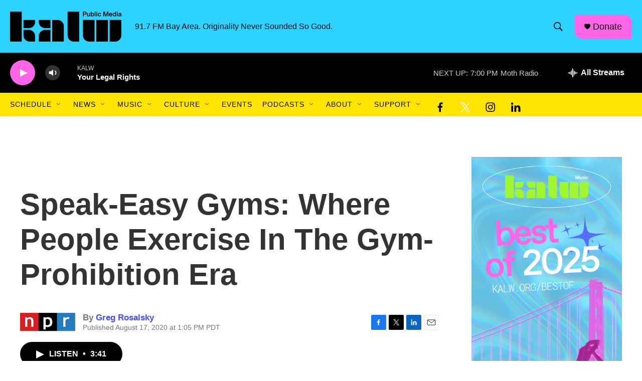

--- FILE ---
content_type: text/html; charset=utf-8
request_url: https://www.google.com/recaptcha/api2/aframe
body_size: 267
content:
<!DOCTYPE HTML><html><head><meta http-equiv="content-type" content="text/html; charset=UTF-8"></head><body><script nonce="UoQqpgH4I1UuVeMw0YWNcQ">/** Anti-fraud and anti-abuse applications only. See google.com/recaptcha */ try{var clients={'sodar':'https://pagead2.googlesyndication.com/pagead/sodar?'};window.addEventListener("message",function(a){try{if(a.source===window.parent){var b=JSON.parse(a.data);var c=clients[b['id']];if(c){var d=document.createElement('img');d.src=c+b['params']+'&rc='+(localStorage.getItem("rc::a")?sessionStorage.getItem("rc::b"):"");window.document.body.appendChild(d);sessionStorage.setItem("rc::e",parseInt(sessionStorage.getItem("rc::e")||0)+1);localStorage.setItem("rc::h",'1769048721821');}}}catch(b){}});window.parent.postMessage("_grecaptcha_ready", "*");}catch(b){}</script></body></html>